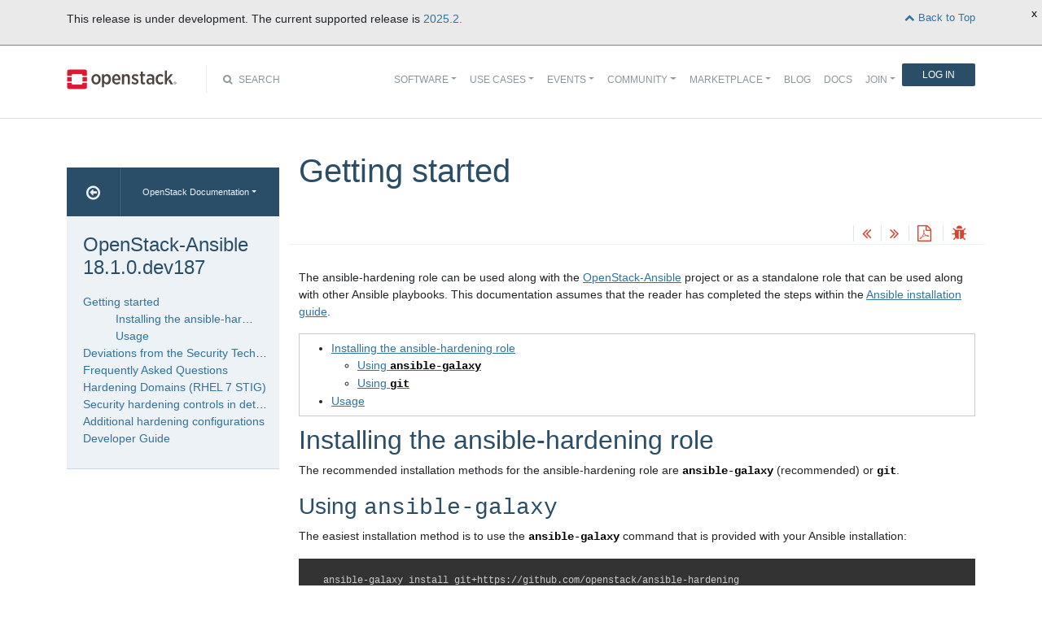

--- FILE ---
content_type: text/html
request_url: https://docs.openstack.org/ansible-hardening/latest/getting-started.html
body_size: 7404
content:
<!DOCTYPE html>

<html lang="en" data-content_root="./">
  <head>
    <meta charset="utf-8" />
    <meta name="viewport" content="width=device-width, initial-scale=1.0" /><meta name="viewport" content="width=device-width, initial-scale=1" />

    <title>Getting started &#8212; OpenStack-Ansible 18.1.0.dev187 documentation</title>
    <link rel="stylesheet" type="text/css" href="_static/pygments.css?v=fe63c2af" />
    <link rel="stylesheet" type="text/css" href="_static/basic.css?v=5c69cfe2" />
    <script src="_static/documentation_options.js?v=7802b6f7"></script>
    <script src="_static/doctools.js?v=9bcbadda"></script>
    <script src="_static/sphinx_highlight.js?v=dc90522c"></script>
    <link rel="search" title="Search" href="search.html" />
    <link rel="next" title="Deviations from the Security Technical Implementation Guide (STIG)" href="deviations.html" />
    <link rel="prev" title="Automated security hardening for Linux hosts with Ansible" href="index.html" />
<meta name="viewport" content="width=device-width, initial-scale=1">
<!-- Bootstrap CSS -->
<link href="_static/css/bootstrap.min.css" rel="stylesheet">

<!-- Fonts -->
<link href="_static/css/font-awesome.min.css" rel="stylesheet">

<!-- Custom CSS -->
<link href="_static/css/combined.css" rel="stylesheet">

<!-- Search CSS -->
<link href="_static/css/search.css" rel="stylesheet">

<!-- Pygments CSS -->
<link href="_static/pygments.css" rel="stylesheet">

<!-- HTML5 Shim and Respond.js IE8 support of HTML5 elements and media queries -->
<!-- WARNING: Respond.js doesn't work if you view the page via file:// -->
<!--[if lt IE 9]>
    <script src="https://oss.maxcdn.com/libs/html5shiv/3.7.0/html5shiv.js"></script>
    <script src="https://oss.maxcdn.com/libs/respond.js/1.4.2/respond.min.js"></script>
<![endif]-->

<!-- Google Analytics -->
<script>
(function(i,s,o,g,r,a,m){i['GoogleAnalyticsObject']=r;i[r]=i[r]||function(){
(i[r].q=i[r].q||[]).push(arguments)},i[r].l=1*new Date();a=s.createElement(o),
m=s.getElementsByTagName(o)[0];a.async=1;a.src=g;m.parentNode.insertBefore(a,m)
})(window,document,'script','//www.google-analytics.com/analytics.js','ga');

ga('create', 'UA-17511903-1', 'auto');
ga('send', 'pageview');
</script>
<!-- End Google Analytics -->


  </head><body>

<!-- SOURCE_FILE: https://opendev.org/openstack/ansible-hardening/src/doc/source/getting-started.rst -->

<script>
    (function (window, document) {
        var loader = function () {
            var script = document.createElement("script"), tag = document.getElementsByTagName("script")[0];
            script.src = "https://search.openstack.org/widget/embed.min.js?t="+Date.now();
            tag.parentNode.insertBefore(script, tag);
        };
        window.addEventListener ? window.addEventListener("load", loader, false) : window.attachEvent("onload", loader);
    })(window, document);
</script>

<nav class="navbar navbar-default navbar-expand-md" role="navigation">
  <div class="container">
    <!-- Brand and toggle get grouped for better mobile display -->
      <div class="brand-wrapper">
        <a class="navbar-brand" href="https://www.openstack.org/">
        <img src="_static/images/logo-full.svg" width="135px" height="35px"/>
        </a>
      </div>
      <button class="navbar-toggler" data-bs-target="#navbar-main-1" aria-controls="navbar-main-1" data-bs-toggle="collapse" type="button">
        <span class="navbar-toggler-icon"></span>
        <span class="sr-only">Toggle navigation</span>
      </button>
      <div class="search-icon show"><i class="fa fa-search"></i> Search</div>
      <div class="collapse navbar-collapse" id="navbar-main-1">
<div class="search-container tiny">
    <div class="openstack-search-bar" data-baseUrl="search.openstack.org" data-context="docs-openstack"></div>
</div>
      <ul class="nav navbar-nav navbar-main ms-auto mb-2 mb-lg-0 justify-content-end show" role="navigation">
<li class="search-container-mobile">
    <div class="openstack-search-bar" data-baseUrl="search.openstack.org" data-context="docs-openstack"></div>
</li>
        <li class="nav-item dropdown"> <!--Software -->
          <a href="https://www.openstack.org/software/" class="nav-link dropdown-toggle" aria-expanded="false">Software</a>
          <ul class="dropdown-menu">
            <li><a class="dropdown-item" href="https://www.openstack.org/software/">Overview</a></li>
            <li><a class="dropdown-item" href="https://www.openstack.org/software/project-navigator/openstack-components">OpenStack Components</a></li>
            <li><a class="dropdown-item" href="https://www.openstack.org/software/project-navigator/sdks">SDKs</a></li>
            <li><a class="dropdown-item" href="https://www.openstack.org/software/project-navigator/deployment-tools">Deployment Tools</a></li>
            <li><a class="dropdown-item" href="https://www.openstack.org/assets/software/projectmap/openstack-map.pdf" target="_blank">OpenStack Map</a></li>
            <li><a class="dropdown-item" href="https://www.openstack.org/software/sample-configs/">Sample Configs</a></li>
          </ul>
        </li>
        <li class="nav-item drop-down"> <!-- Use Cases -->
          <a href="https://www.openstack.org/use-cases/" class="nav-link dropdown-toggle" role="button">Use Cases</a>
          <ul class="dropdown-menu">
            <li><a class="dropdown-item" href="https://www.openstack.org/use-cases/">Users in Production</a></li>
            <li><hr class="dropdown-divider"></li>
            <li><a class="dropdown-item" href="https://www.openstack.org/use-cases/bare-metal/">Ironic Bare Metal</a></li>
            <li><a class="dropdown-item" href="https://www.openstack.org/use-cases/edge-computing/">Edge Computing</a></li>
            <li><a class="dropdown-item" href="https://www.openstack.org/use-cases/telecoms-and-nfv/">Telecom &amp; NFV</a></li>
            <li><a class="dropdown-item" href="https://www.openstack.org/use-cases/science/">Science and HPC</a></li>
            <li><a class="dropdown-item" href="https://www.openstack.org/use-cases/containers/">Containers</a></li>
            <li><a class="dropdown-item" href="https://www.openstack.org/use-cases/enterprise/">Enterprise</a></li>
            <li><a class="dropdown-item" href="https://www.openstack.org/surveys/landing">User Survey</a></li>
          </ul>
        </li>
        <li class="nav-item dropdown"> <!-- Events -->
          <a href="https://openinfra.dev/summit" class="nav-link dropdown-toggle" role="button" id="dropdownMenuEvents">Events</a>
          <ul class="dropdown-menu">
            <li><a class="dropdown-item" href="https://openinfra.dev/summit">OpenInfra Summit</a></li>
            <li><a class="dropdown-item" href="https://www.openstack.org/ptg/">Project Teams Gathering</a></li>
            <li><a class="dropdown-item" href="https://www.openstack.org/events/opendev-2020/">OpenDev</a></li>
            <li><a class="dropdown-item" href="https://www.openstack.org/events/community-events/">Community Events</a></li>
            <li><a class="dropdown-item" href="https://www.openstack.org/events/openstackdays">OpenStack &amp; OpenInfra Days</a></li>
            <li><a class="dropdown-item" href="https://www.openstack.org/videos/">Summit Videos</a></li>
          </ul>
        </li>
        <li class="nav-item dropdown"><!-- Community -->
          <a href="https://www.openstack.org/community/" class="nav-link dropdown-toggle" role="button">Community</a>
          <ul class="dropdown-menu">
            <li><a class="dropdown-item" href="https://www.openstack.org/community/">Welcome! Start Here</a></li>
            <li><a class="dropdown-item" href="https://www.openstack.org/community/tech-committee">OpenStack Technical Committee</a></li>
            <li><a class="dropdown-item" href="https://www.openstack.org/community/speakers/">Speakers Bureau</a></li>
            <li><a class="dropdown-item" href="http://wiki.openstack.org">OpenStack Wiki</a></li>
            <li><a class="dropdown-item" href="https://www.openstack.org/coa/">Get Certified (COA)</a></li>
            <li><a class="dropdown-item" href="https://www.openstack.org/community/jobs/">Jobs</a></li>
            <li><a class="dropdown-item" href="https://www.openstack.org/marketing/">Marketing Resources</a></li>
            <li><a class="dropdown-item" href="https://www.openstack.org/news/">Community News</a></li>
            <li><a class="dropdown-item" href="http://superuser.openstack.org">Superuser Magazine</a></li>
            <li><hr class="dropdown-divider"></li>
            <li><a class="dropdown-item" href="https://www.openstack.org/community/supporting-organizations/">OpenInfra Foundation Supporting Organizations</a></li>
            <li><a class="dropdown-item" href="https://openinfra.dev">OpenInfra Foundation</a></li>
          </ul>
        </li>
        <li class="nav-item dropdown"><!-- Marketplace -->
          <a href="https://www.openstack.org/marketplace/" class="nav-link dropdown-toggle" role="button">Marketplace</a>
          <ul class="dropdown-menu dropdown-hover">
            <li><a class="dropdown-item" href="https://www.openstack.org/marketplace/training/">Training</a></li>
            <li><a class="dropdown-item" href="https://www.openstack.org/marketplace/distros/">Distros &amp; Appliances</a></li>
            <li><a class="dropdown-item" href="https://www.openstack.org/marketplace/public-clouds/">Public Clouds</a></li>
            <li><a class="dropdown-item" href="https://www.openstack.org/marketplace/hosted-private-clouds/">Hosted Private Clouds</a></li>
            <li><a class="dropdown-item" href="https://www.openstack.org/marketplace/remotely-managed-private-clouds/">Remotely Managed Private Clouds</a></li>
            <li><a class="dropdown-item" href="https://www.openstack.org/marketplace/consulting/">Consulting &amp; Integrators</a></li>
            <li><a class="dropdown-item" href="https://www.openstack.org/marketplace/drivers/">Drivers</a></li>
          </ul>
        </li>
        <li class="nav-item"><!-- Blog -->
          <a class="nav-link" href="https://www.openstack.org/blog/">Blog</a>
        </li>
        <li class="nav-item"><!-- Docs -->
          <a class="nav-link" href="http://docs.openstack.org/">Docs</a>
        </li>
        <li class="nav-item dropdown join-nav-section"> <!-- Join -->
          <a href="https://openinfra.dev/join/" class="nav-link dropdown-toggle" role="button">Join</a>
          <ul class="dropdown-menu" style="display: none;">
            <li><a class="dropdown-item" href="https://openinfra.dev/join/">Sign up for Foundation Membership</a></li>
            <li><a class="dropdown-item" href="https://openinfra.dev/join/">Sponsor the Foundation</a></li>
            <li><a class="dropdown-item" href="https://openinfra.dev">More about the Foundation</a></li>
          </ul>
        </li>
        <li class="nav-item"> <!-- Login -->
          <a href="https://www.openstack.org/Security/login/?BackURL=/home/" class="sign-in-btn">Log In</a>
        </li>
      </ul>
    </div>
  </div>
  <!-- /.container -->
</nav>

    <div class="container docs-book-wrapper">
      <div class="row">
        <div class="col-lg-9 col-md-8 col-sm-8 col-lg-push-3 col-md-push-4 col-sm-push-4 order-4">
<div class="row docs-title">
  <div class="col-lg-8">
      <h1>Getting started</h1>
    
  </div>
  <div class="docs-actions">
    
    <a href="index.html"><i class="fa fa-angle-double-left" data-toggle="tooltip" data-placement="top" title="Previous: Automated security hardening for Linux hosts with Ansible"></i></a>
    
    
    <a href="deviations.html"><i class="fa fa-angle-double-right" data-toggle="tooltip" data-placement="top" title="Next: Deviations from the Security Technical Implementation Guide (STIG)"></i></a>
    
    <a id="pdfLink1" href="" target="_blank" title="Download the manuals as PDF"><i class="fa fa-file-pdf-o" data-toggle="tooltip" data-placement="top" title="Download PDF"></i></a>
    
    <a id="logABugLink1" href="" target="_blank" title="Found an error? Report a bug against this page"><i class="fa fa-bug" data-toggle="tooltip" data-placement="top" title="Report a Bug"></i></a>
    
  </div>
</div>
          <div class="row">
            <div class="col-lg-12">
              <div class="docs-body" role="main">

  <section id="getting-started">
<h1>Getting started<a class="headerlink" href="#getting-started" title="Link to this heading">¶</a></h1>
<p>The ansible-hardening role can be used along with the <a class="reference external" href="https://git.openstack.org/cgit/openstack/openstack-ansible/">OpenStack-Ansible</a>
project or as a standalone role that can be used along with other Ansible
playbooks. This documentation assumes that the reader has completed the steps
within the
<a class="reference external" href="http://docs.ansible.com/ansible/intro_installation.html">Ansible installation guide</a>.</p>
<nav class="contents local" id="contents">
<ul class="simple">
<li><p><a class="reference internal" href="#installing-the-ansible-hardening-role" id="id1">Installing the ansible-hardening role</a></p>
<ul>
<li><p><a class="reference internal" href="#using-ansible-galaxy" id="id2">Using <code class="docutils literal notranslate"><span class="pre">ansible-galaxy</span></code></a></p></li>
<li><p><a class="reference internal" href="#using-git" id="id3">Using <code class="docutils literal notranslate"><span class="pre">git</span></code></a></p></li>
</ul>
</li>
<li><p><a class="reference internal" href="#usage" id="id4">Usage</a></p></li>
</ul>
</nav>
<section id="installing-the-ansible-hardening-role">
<h2>Installing the ansible-hardening role<a class="headerlink" href="#installing-the-ansible-hardening-role" title="Link to this heading">¶</a></h2>
<p>The recommended installation methods for the ansible-hardening role are
<code class="docutils literal notranslate"><span class="pre">ansible-galaxy</span></code> (recommended) or <code class="docutils literal notranslate"><span class="pre">git</span></code>.</p>
<section id="using-ansible-galaxy">
<h3>Using <code class="docutils literal notranslate"><span class="pre">ansible-galaxy</span></code><a class="headerlink" href="#using-ansible-galaxy" title="Link to this heading">¶</a></h3>
<p>The easiest installation method is to use the <code class="docutils literal notranslate"><span class="pre">ansible-galaxy</span></code> command that
is provided with your Ansible installation:</p>
<div class="highlight-console notranslate"><div class="highlight"><pre><span></span><span class="go">ansible-galaxy install git+https://github.com/openstack/ansible-hardening</span>
</pre></div>
</div>
<p>The <code class="docutils literal notranslate"><span class="pre">ansible-galaxy</span></code> command will install the role into
<code class="docutils literal notranslate"><span class="pre">/etc/ansible/roles/ansible-hardening</span></code> and this makes it easy to use with
Ansible playbooks.</p>
</section>
<section id="using-git">
<h3>Using <code class="docutils literal notranslate"><span class="pre">git</span></code><a class="headerlink" href="#using-git" title="Link to this heading">¶</a></h3>
<p>Start by cloning the role into a directory of your choice:</p>
<div class="highlight-console notranslate"><div class="highlight"><pre><span></span><span class="go">mkdir -p ~/.ansible/roles/</span>
<span class="go">git clone https://github.com/openstack/ansible-hardening ~/.ansible/roles/ansible-hardening</span>
</pre></div>
</div>
<p>Ansible looks for roles in <code class="docutils literal notranslate"><span class="pre">~/.ansible/roles</span></code> by default.</p>
<p>If the role is cloned into a different directory, that directory must be
provided with the <code class="docutils literal notranslate"><span class="pre">roles_path</span></code> option in <code class="docutils literal notranslate"><span class="pre">ansible.cfg</span></code>. The following is
an example of a <code class="docutils literal notranslate"><span class="pre">ansible.cfg</span></code> file that uses a custom path for roles:</p>
<div class="highlight-ini notranslate"><div class="highlight"><pre><span></span><span class="k">[DEFAULTS]</span>
<span class="na">roles_path</span><span class="w"> </span><span class="o">=</span><span class="w"> </span><span class="s">/etc/ansible/roles:/home/myuser/custom/roles</span>
</pre></div>
</div>
<p>With this configuration, Ansible looks for roles in <code class="docutils literal notranslate"><span class="pre">/etc/ansible/roles</span></code> and
<code class="docutils literal notranslate"><span class="pre">~/custom/roles</span></code>.</p>
</section>
</section>
<section id="usage">
<h2>Usage<a class="headerlink" href="#usage" title="Link to this heading">¶</a></h2>
<p>The ansible-hardening role works well with existing playbooks. The following
is an example of a basic playbook that uses the ansible-hardening role:</p>
<div class="highlight-yaml notranslate"><div class="highlight"><pre><span></span><span class="nn">---</span>

<span class="p p-Indicator">-</span><span class="w"> </span><span class="nt">name</span><span class="p">:</span><span class="w"> </span><span class="l l-Scalar l-Scalar-Plain">Harden all systems</span>
<span class="w">  </span><span class="nt">hosts</span><span class="p">:</span><span class="w"> </span><span class="l l-Scalar l-Scalar-Plain">all</span>
<span class="w">  </span><span class="nt">become</span><span class="p">:</span><span class="w"> </span><span class="l l-Scalar l-Scalar-Plain">yes</span>
<span class="w">  </span><span class="nt">vars</span><span class="p">:</span>
<span class="w">    </span><span class="nt">security_enable_firewalld</span><span class="p">:</span><span class="w"> </span><span class="l l-Scalar l-Scalar-Plain">no</span>
<span class="w">    </span><span class="nt">security_rhel7_initialize_aide</span><span class="p">:</span><span class="w"> </span><span class="l l-Scalar l-Scalar-Plain">no</span>
<span class="w">    </span><span class="nt">security_ntp_servers</span><span class="p">:</span>
<span class="w">      </span><span class="p p-Indicator">-</span><span class="w"> </span><span class="l l-Scalar l-Scalar-Plain">1.example.com</span>
<span class="w">      </span><span class="p p-Indicator">-</span><span class="w"> </span><span class="l l-Scalar l-Scalar-Plain">2.example.com</span>
<span class="w">  </span><span class="nt">roles</span><span class="p">:</span>
<span class="w">    </span><span class="p p-Indicator">-</span><span class="w"> </span><span class="l l-Scalar l-Scalar-Plain">ansible-hardening</span>
</pre></div>
</div>
<p>The variables provided in the <code class="docutils literal notranslate"><span class="pre">vars</span></code> section can enable, disable, or alter
configuration for various tasks in the ansible-hardening role. For more details
on the available variables, refer to the <a class="reference internal" href="domains.html#hardening-domains-label"><span class="std std-ref">Hardening Domains (RHEL 7 STIG)</span></a>
section.</p>
<div class="admonition note">
<p class="admonition-title">Note</p>
<p>The role must be run as the root user or as a user with <code class="docutils literal notranslate"><span class="pre">sudo</span></code> access.
The example above uses the <code class="docutils literal notranslate"><span class="pre">become</span></code> option, which causes Ansible to use
sudo before running tasks. If the role is running as root, this option can
be changed to <code class="docutils literal notranslate"><span class="pre">user:</span> <span class="pre">root</span></code>.</p>
</div>
<div class="admonition warning">
<p class="admonition-title">Warning</p>
<p>It is strongly recommended to run the role in check mode (often called a
<cite>dry run</cite>) first before making any modifications. This gives the deployer
the opportunity to review all of the proposed changes before applying the
role to the system. Use the <code class="docutils literal notranslate"><span class="pre">--check</span></code> parameter with <code class="docutils literal notranslate"><span class="pre">ansible-playbook</span></code>
to use check mode.</p>
</div>
</section>
</section>


              </div>
            </div>
          </div>
          <div class="docs-actions">
          
            <a href="index.html"><i class="fa fa-angle-double-left" data-toggle="tooltip" data-placement="top" title="Previous: Automated security hardening for Linux hosts with Ansible"></i></a>
          
          
            <a href="deviations.html"><i class="fa fa-angle-double-right" data-toggle="tooltip" data-placement="top" title="Next: Deviations from the Security Technical Implementation Guide (STIG)"></i></a>
          
          <a id="pdfLink2" href="" target="_blank" title="Download the manuals as PDF"><i class="fa fa-file-pdf-o" data-toggle="tooltip" data-placement="top" title="Download PDF"></i></a>
          
            <a id="logABugLink3" href="" target="_blank" title="Found an error? Report a bug against this page"><i class="fa fa-bug" data-toggle="tooltip" data-placement="top" title="Report a Bug"></i></a>
          
          </div>
          <div class="row docs-byline bottom">
            <div class="docs-updated">this page last updated: 2017-10-24 16:06:56</div>
          </div>
          <div class="row">
            <div class="col-lg-8 col-md-8 col-sm-8 docs-license">
<a href="https://creativecommons.org/licenses/by/3.0/">
 <img src="_static/images/docs/license.png" alt="Creative Commons Attribution 3.0 License"/>
</a>
<p>
 Except where otherwise noted, this document is licensed under
 <a href="https://creativecommons.org/licenses/by/3.0/">Creative Commons
 Attribution 3.0 License</a>. See all <a href="https://www.openstack.org/legal">
 OpenStack Legal Documents</a>.
</p>
            </div>
            <div class="col-lg-4 col-md-4 col-sm-4 docs-actions-wrapper">
            <!-- ID buglinkbottom added so that pre-filled doc bugs
                 are sent to Launchpad projects related to the
                 document -->
              <a href="#" id="logABugLink2" class="docs-footer-actions"><i class="fa fa-bug"></i> found an error? report a bug</a>
            </div>
          </div>
        </div>
<div class="col-lg-3 col-md-4 col-sm-4 col-lg-pull-9 col-md-pull-8 col-sm-pull-8 order-1 docs-sidebar">
  <div class="btn-group docs-sidebar-releases">
    <button onclick="location.href='/'" class="btn docs-sidebar-home" data-toggle="tooltip" data-placement="top" title="OpenStack Docs Home"><i class="fa fa-arrow-circle-o-left"></i></button>
<button type="button" data-bs-toggle="dropdown" class="btn dropdown-toggle docs-sidebar-release-select">OpenStack Documentation</button>
<ul class="dropdown-menu docs-sidebar-dropdown" role="menu">
  <li class="dropdown-header">Guides</li>
  <li><a class="dropdown-item" href="https://docs.openstack.org/index.html#install-guides">Install Guides</a></li>
  <li><a class="dropdown-item" href="https://docs.openstack.org/index.html#user-guides">User Guides</a></li>
  <li><a class="dropdown-item" href="https://docs.openstack.org/index.html#configuration-guides">Configuration Guides</a></li>
  <li><a class="dropdown-item" href="https://docs.openstack.org/index.html#ops-and-admin-guides">Operations and Administration Guides</a></li>
  <li><a class="dropdown-item" href="https://docs.openstack.org/index.html#api-guides">API Guides</a></li>
  <li><a class="dropdown-item" href="https://docs.openstack.org/index.html#contributor-guides">Contributor Guides</a></li>
  <li class="dropdown-header">Languages</li>
  <li><a class="dropdown-item" href="https://docs.openstack.org/de/">Deutsch (German)</a></li>
  <li><a class="dropdown-item" href="https://docs.openstack.org/fr/">Français (French)</a></li>
  <li><a class="dropdown-item" href="https://docs.openstack.org/id/">Bahasa Indonesia (Indonesian)</a></li>
  <li><a class="dropdown-item" href="https://docs.openstack.org/it/">Italiano (Italian)</a></li>
  <li><a class="dropdown-item" href="https://docs.openstack.org/ja/">日本語 (Japanese)</a></li>
  <li><a class="dropdown-item" href="https://docs.openstack.org/ko_KR/">한국어 (Korean)</a></li>
  <li><a class="dropdown-item" href="https://docs.openstack.org/pt_BR/">Português (Portuguese)</a></li>
  <li><a class="dropdown-item" href="https://docs.openstack.org/tr_TR/">Türkçe (Türkiye)</a></li>
  <li><a class="dropdown-item" href="https://docs.openstack.org/zh_CN/">简体中文 (Simplified Chinese)</a></li>
</ul>
  </div>
  <div class="docs-sidebar-toc">
    <div class="docs-sidebar-section" id="table-of-contents">
      <a href="index.html" class="docs-sidebar-section-title"><h4>OpenStack-Ansible 18.1.0.dev187</h4></a>
      <ul class="current">
<li class="toctree-l1 current"><a class="current reference internal" href="#">Getting started</a><ul>
<li class="toctree-l2"><a class="reference internal" href="#installing-the-ansible-hardening-role">Installing the ansible-hardening role</a></li>
<li class="toctree-l2"><a class="reference internal" href="#usage">Usage</a></li>
</ul>
</li>
<li class="toctree-l1"><a class="reference internal" href="deviations.html">Deviations from the Security Technical Implementation Guide (STIG)</a></li>
<li class="toctree-l1"><a class="reference internal" href="faq.html">Frequently Asked Questions</a></li>
<li class="toctree-l1"><a class="reference internal" href="domains.html">Hardening Domains (RHEL 7 STIG)</a></li>
<li class="toctree-l1"><a class="reference internal" href="controls-rhel7.html">Security hardening controls in detail (RHEL 7 STIG)</a></li>
<li class="toctree-l1"><a class="reference internal" href="contrib.html">Additional hardening configurations</a></li>
<li class="toctree-l1"><a class="reference internal" href="developer-guide.html">Developer Guide</a></li>
</ul>

    </div>

  </div>
</div>
      </div>
    </div>
<footer>
  <div class="container">
    <div class="row footer-links">
      <div class="col-lg-2 col-sm-2">
        <h3>OpenStack</h3>
        <ul>
          <li><a href="https://www.openstack.org/software/project-navigator/">Projects</a></li>
          <li><a href="https://security.openstack.org/">OpenStack Security</a></li>
          <li><a href="https://openstack.org/blog/">Blog</a></li>
          <li><a href="https://openstack.org/news/">News</a></li>
        </ul>
      </div>
      <div class="col-lg-2 col-sm-2">
        <h3>Community</h3>
        <ul>
          <li><a href="https://www.meetup.com/pro/openinfradev/">User Groups</a></li>
          <li><a href="https://openstack.org/community/events/">Events</a></li>
          <li><a href="https://openstack.org/community/jobs/">Jobs</a></li>
          <li><a href="https://openinfra.dev/members/">Companies</a></li>
          <li><a href="https://docs.openstack.org/contributors">Contribute</a></li>
        </ul>
      </div>
      <div class="col-lg-2 col-sm-2">
        <h3>Documentation</h3>
        <ul>
          <li><a href="https://docs.openstack.org">OpenStack Manuals</a></li>
          <li><a href="https://openstack.org/software/start/">Getting Started</a></li>
          <li><a href="https://developer.openstack.org">API Documentation</a></li>
          <li><a href="https://wiki.openstack.org">Wiki</a></li>
        </ul>
      </div>
      <div class="col-lg-2 col-sm-2">
        <h3>Branding &amp; Legal</h3>
        <ul>
          <li><a href="https://openinfra.dev/legal">Legal Docs</a></li>
          <li><a href="https://openstack.org/brand/">Logos &amp; Guidelines</a></li>
          <li><a href="https://openinfra.dev/legal/trademark-policy">Trademark Policy</a></li>
          <li><a href="https://openinfra.dev/privacy-policy">Privacy Policy</a></li>
          <li><a href="https://docs.openstack.org/contributors/common/setup-gerrit.html#individual-contributor-license-agreement">OpenInfra CLA</a></li>
        </ul>
      </div>
      <div class="col-lg-4 col-sm-4">
        <h3>Stay In Touch</h3>
        <a href="https://twitter.com/OpenStack" target="_blank" class="social-icons footer-twitter"></a>
        <a href="https://www.facebook.com/openinfradev" target="_blank" class="social-icons footer-facebook"></a>
        <a href="https://www.linkedin.com/company/open-infrastructure-foundation" target="_blank" class="social-icons footer-linkedin"></a>
        <a href="https://www.youtube.com/user/OpenStackFoundation" target="_blank" class="social-icons footer-youtube"></a>
        <p class="fine-print">
          The OpenStack project is provided under the
          <a href="https://www.apache.org/licenses/LICENSE-2.0">Apache 2.0 license</a>. Docs.openstack.org is powered by
          <a href="https://rackspace.com" target="_blank">Rackspace Cloud Computing</a>.
        </p>
      </div>
    </div>
  </div>
</footer>
<!-- jQuery -->
<script src="_static/js/jquery-3.2.1.min.js"></script>

<!-- Bootstrap JavaScript -->
<script src="_static/js/bootstrap.bundle.min.js"></script>

<!-- The rest of the JS -->
<script src="_static/js/navigation.js"></script>

<!-- Docs JS -->
<script src="_static/js/docs.js"></script>

<!-- Javascript for page -->
<script>
  /* Build a description of this page including SHA, source location on git
   * repo, build time and the project's launchpad bug tag. Set the HREF of the
   * bug buttons
   */
    var lineFeed = "%0A";
    var gitURL = "Source: Can't derive source file URL";

    /* there have been cases where "pagename" wasn't set; better check for it */
    /* "giturl" is the URL of the source file on Git and is auto-generated by
     * openstackdocstheme.
     *
     * "pagename" is a standard sphinx parameter containing the name of
     * the source file, without extension.
     */

    var sourceFile = "getting-started" + ".rst";
    gitURL = "Source: https://opendev.org/openstack/ansible-hardening/src/doc/source" + "/" + sourceFile;

    /* gitsha, project and bug_tag rely on variables in conf.py */
    var gitSha = "SHA: 8d58bcd7e4d5e812f470657faaea8cc276bdf131";
    var repositoryName = "openstack/ansible-hardening";
    var bugProject = "openstack-ansible";
    var bugTitle = "Getting started in OpenStack-Ansible";
    var fieldTags = "";
    var useStoryboard = "";

    /* "last_updated" is the build date and time. It relies on the
       conf.py variable "html_last_updated_fmt", which should include
       year/month/day as well as hours and minutes                   */
    var buildstring = "Release: 18.1.0.dev187 on 2017-10-24 16:06:56";

    var fieldComment = encodeURI(buildstring) +
                       lineFeed + encodeURI(gitSha) +
                       lineFeed + encodeURI(gitURL) ;

    logABug(bugTitle, bugProject, fieldComment, fieldTags, repositoryName, useStoryboard);
    var currentSourceFile = "getting-started";
    var pdfFileName = "doc-ansible-hardening.pdf";
    pdfLink(currentSourceFile, pdfFileName);
</script>


<script>
    $(document).ready(function(){

          $.ajax({
            context: this,
            dataType : "html",
            url : "https://docs.openstack.org/latest/badge.html",
            success : function(results) {
                $('#deprecated-badge-container').html(results);
            }
        });
    });
</script>
<div id="deprecated-badge-container"></div>

  </body>
</html>

--- FILE ---
content_type: text/html
request_url: https://docs.openstack.org/latest/badge.html
body_size: 381
content:
<!-- Custom CSS -->
<html>
 <head>
  <link href="https://docs.openstack.org/common/css/deprecated-badge.css" rel="stylesheet"/>
  <script src="https://docs.openstack.org/common/js/deprecated-badge.js">
  </script>
 </head>
 <body>
  <div class="deprecated-badge fixed deprecated-badge-development" id="deprecated-badge">
   <span class="deprecated-badge-close-button" id="deprecated-badge-close-button" title="close">
    x
   </span>
   <div class="container">
    <p class="deprecated-badge-left">
     This release is under development. The current supported release is
     <a href="/2025.2/">
      2025.2.
     </a>
    </p>
    <a class="deprecated-badge-right" href="#top">
     <i aria-hidden="true" class="fa fa-chevron-up">
     </i>
     Back to Top
    </a>
   </div>
  </div>
 </body>
</html>
